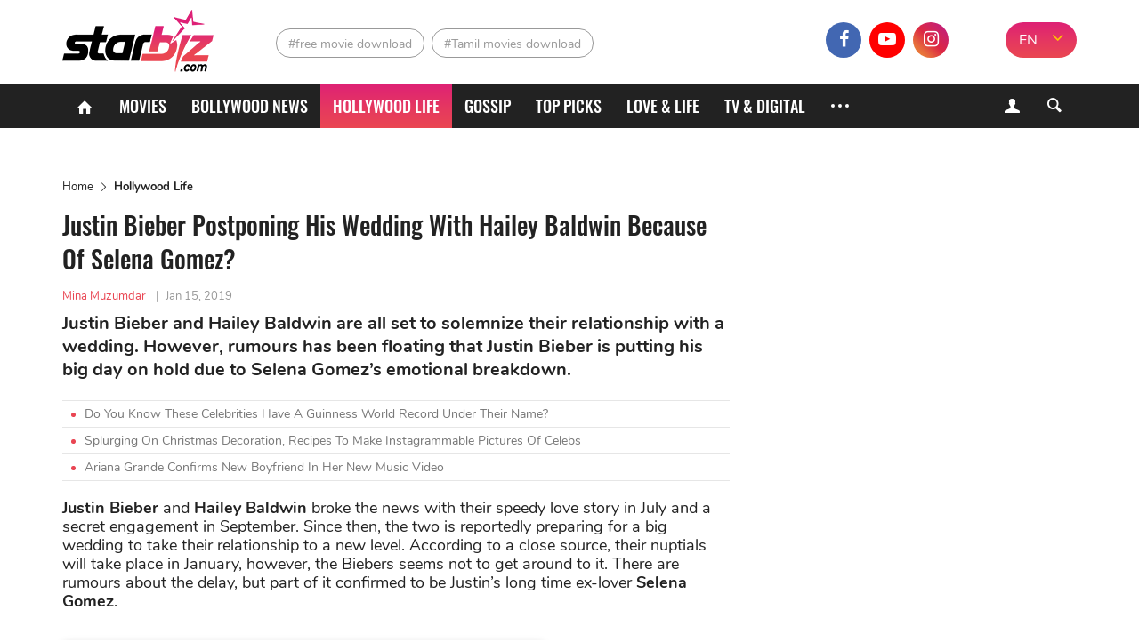

--- FILE ---
content_type: text/html; charset=UTF-8
request_url: https://starbiz.com/hollywood/justin-bieber-postponing-his-wedding-with-hailey-baldwin-because-of-selena-gomez-2985
body_size: 10793
content:
<!DOCTYPE html>
<html lang="en-IN" xmlns="http://www.w3.org/1999/xhtml"
      xmlns:og="http://ogp.me/ns#"
      xmlns:fb="https://www.facebook.com/2008/fbml">
<head>
    <meta charset="UTF-8"/>
    <meta content="IE=8" http-equiv="X-UA-Compatible"/>
    <meta name="viewport" content="width=device-width, initial-scale=1.0"/>
    <title>Justin Bieber Postponing His Wedding With Hailey Baldwin Because Of Selena Gomez? - StarBiz.com</title>
    <meta property="fb:pages" content="110927337195895"/>
    <meta property="fb:app_id" content="1924560867849013"/>
      <meta property="og:site_name" content="StarBiz.com" />
  <meta property="author" content="Mina Muzumdar" />
  <meta name="robots" content="index, follow" />
  <meta name="robots" content="max-image-preview:standard">
  <meta property="og:title" content="Justin Bieber Postponing His Wedding With Hailey Baldwin Because Of Selena Gomez?" />
  <meta property="twitter:title" content="Justin Bieber Postponing His Wedding With Hailey Baldwin Because Of Selena Gomez?" />
  <meta name="description" content="Justin Bieber and Hailey Baldwin are all set to solemnize their relationship with a wedding. However, rumours has been floating that Justin Bieber is putting hi" />
  <meta property="og:description" itemprop="description" content="Justin Bieber and Hailey Baldwin are all set to solemnize their relationship with a wedding. However, rumours has been floating that Justin Bieber is putting his big day on hold due to Selena Gomez’s emotional breakdown." />
  <meta property="twitter:description" content="Justin Bieber and Hailey Baldwin are all set to solemnize their relationship with a wedding. However, rumours has been floating that Justin Bieber is putting his big day on hold due to Selena Gomez’s emotional breakdown." />
  <meta property="og:type" content="article" />
  <meta property="og:locale" content="en-IN" />
  <meta property="og:url" itemprop="url" content="https://starbiz.com/hollywood/justin-bieber-postponing-his-wedding-with-hailey-baldwin-because-of-selena-gomez-2985" />
  <link rel="canonical" href="https://starbiz.com/hollywood/justin-bieber-postponing-his-wedding-with-hailey-baldwin-because-of-selena-gomez-2985" />
  <link rel="shortlink" type="text/html" href="https://starbiz.com/post-2985" />
  <meta property="twitter:card" content="summary_large_image" />
  <meta name="twitter:site" content="@starbizcom" />
  <meta name="twitter:creator" content="@starbizcom" />
  <meta property="og:image" itemprop="thumbnailUrl" content="https://img.starbiz.com/share/1200x628/2019/01/16/1-a702.jpg" />
  <meta property="og:image:width" content="1200" />
  <meta property="og:image:height" content="628" />
  <meta property="twitter:image" content="https://img.starbiz.com/share/1200x628/2019/01/16/1-a702.jpg" />
  <meta property="article:published_time" content="2019-01-15T13:47:48+05:30" />
  <link rel="amphtml" href="https://starbiz.com/hollywood/justin-bieber-postponing-his-wedding-with-hailey-baldwin-because-of-selena-gomez-2985/amp" />
  <link rel="alternate" type="application/rss+xml" href="https://starbiz.com/rss/home.rss" title="StarBiz.com &raquo; Feed" />
  <link rel="alternate" type="application/rss+xml" href="https://starbiz.com/rss/justin-bieber-postponing-his-wedding-with-hailey-baldwin-because-of-selena-gomez-2985.rss" title="Justin Bieber Postponing His Wedding With Hailey Baldwin Because Of Selena Gomez? &raquo; Feed" />

    <link rel="dns-prefetch" href="https://static.starbiz.com"/>
    <link rel="dns-prefetch" href="https://img.starbiz.com"/>
            
    <link rel="stylesheet" href="https://static.starbiz.com/css/post.en-IN.min.css?v=1.0.85&token=KrfuEdfAGbjDmAOMWD5eew&ts=4076011907" media="all"/>
        <!--[if IE 8]>
    <script src="/js/tiny-slider.helper.ie8.js"></script>
    <script src="/js/html5shiv.min.js"></script>
    <link href="/css/ie8.en-in.min.css" rel="stylesheet" type="text/css"/>
    <![endif]-->
              <script type="application/ld+json">
    {
      "@context": "http://schema.org",
      "@type": "BreadcrumbList",
      "itemListElement": [
                              {
              "@type": "ListItem",
              "position": 1,
              "item": {
              "@id": "https://starbiz.com/",
              "name": "Home"}
              },
                                        {
              "@type": "ListItem",
              "position": 2,
              "item": {
              "@id": "https://starbiz.com/hollywood",
              "name": "Hollywood Life"}
              },
                                        {
              "@type": "ListItem",
              "position": 3,
              "item": {
              "@id": "https://starbiz.com/hollywood/justin-bieber-postponing-his-wedding-with-hailey-baldwin-because-of-selena-gomez-2985",
              "name": "Justin Bieber Postponing His Wedding With Hailey Baldwin Because Of Selena Gomez?"}
              }
                        ]
    }
  </script>

        <meta content="#df2570" name="msapplication-navbutton-color">
<meta content="#df2570" name="msapplication-TileColor">
<meta content="default" name="apple-mobile-web-app-status-bar-style">
<meta content="#df2570" name="theme-color">
<meta name="msapplication-tooltip" content="StarBiz.com" />
<meta content="yes" name="mobile-web-app-capable">
<meta content="yes" name="apple-mobile-web-app-capable">
<meta name="apple-mobile-web-app-title" content="StarBiz.com">
<link rel="apple-touch-icon" href="https://static.starbiz.com/logo/icon-128.png?v=1.0.1" />

<link rel="icon" sizes="192x192" href="https://static.starbiz.com/logo/icon-192.png?v=1.0.1">
<link rel="icon" sizes="128x128" href="https://static.starbiz.com/logo/icon-128.png?v=1.0.1">
<link rel="apple-touch-icon" sizes="128x128" href="https://static.starbiz.com/logo/icon-128.png?v=1.0.1">
<link rel="apple-touch-icon-precomposed" sizes="128x128" href="https://static.starbiz.com/logo/icon-128.png?v=1.0.1">

<link href="https://static.starbiz.com/logo/icon-196.png?v=1.0.1" rel="apple-touch-icon" type="image/png">
<link href="https://static.starbiz.com/logo/icon-72.png?v=1.0.1" rel="apple-touch-icon" sizes="72x72">
<link href="https://static.starbiz.com/logo/icon-114.png?v=1.0.1" rel="apple-touch-icon" sizes="114x114">
<link href="https://static.starbiz.com/logo/icon-144.png?v=1.0.1" rel="apple-touch-startup-image">

<link href="https://static.starbiz.com/logo/icon-114.png?v=1.0.1" sizes="114x114" rel="apple-touch-icon-precomposed">
<link href="https://static.starbiz.com/logo/icon-72.png?v=1.0.1" sizes="72x72" rel="apple-touch-icon-precomposed">
<link href="https://static.starbiz.com/logo/icon-57.png?v=1.0.1" sizes="57x57" rel="apple-touch-icon-precomposed">
<link href="https://static.starbiz.com/logo/icon-32.png?v=1.0.1" rel="icon" type="image/png" />
<link rel='shortcut icon' type='image/x-icon' href='/favicon.ico' />

<!--[if IE]><link rel="shortcut icon" href="https://static.starbiz.com/logo/icon-32.png?v=1.0.1"/><![endif]-->
<link href="/manifest.json" rel="manifest">

    <script type="text/javascript">
        var oEmbedToken = "1924560867849013|5556a459b5776fd88fa396ca99a302e0";
    </script>
    <script src="https://www.googleoptimize.com/optimize.js?id=OPT-WT46MBS"></script>
</head>
<body>
<div id="fb-root"></div>
<header class="nav" id="header">
    <div class="menu">
        <div class="box-logo">
            <div class="li-lg">
                                <div class="h1">
                    <a href="/" class="logo" title="logo"><span></span></a>
                </div>                <a href="javascript:void(0);" class="lnk-login mobile">
                    <i class="icon-user-1"></i>
                    <i class="icon-cancel-2"></i>
                </a>
                <a href="javascript:void(0);" class="ic search-mobile right" rel="nofollow" title="Search">
                    <i class="icon-search-5"></i>
                    <i class="icon-cancel-2"></i>
                </a>
                <a href="javascript:void(0);" class="ic mobile-menu" rel="nofollow" title="Menu">
                    <i class="icon-menu"></i>
                    <i class="icon-cancel-2"></i>
                </a>
            </div>
        </div>

        <div class="box-tag-socical">
            <div class="inner-tag-socical">
                  <div class="li-tag">
    <h2 class="tag tag-1">
          <a href="http://starbiz.com/free-movie-download.html" title="free movie download">#free movie download</a>
        </h2><h2 class="tag tag-2">
          <a href="http://starbiz.com/tamil-movies-download.html" title="Tamil movies download">#Tamil movies download</a>
        </h2>  </div>

                <div class="language-selector-xl">
                                            <a href="#" rel="nofollow" class="active" title="EN">EN</a>
                        <a href="https://hindi.starbiz.com" class="other-lang" title="हिंदी">हिंदी</a>
                                        <i class="icon-angle-down"></i>
                </div>
                <div class="socical">
                    <a class="fb" href="https://www.facebook.com/Starbiz.page/" title="facebook" rel="nofollow noopener"
                       target="_blank">
                        <i class="icon-facebook-1"></i>
                    </a>
                    <a class="yt" href="https://www.youtube.com/channel/UC2s4xbHiNyUiTS_EaaUBJMw?view_as=subscriber" title="youtube" rel="nofollow noopener" target="_blank">
                        <i class="icon-youtube-play"></i>
                    </a>
                    <a class="insta" href="https://www.instagram.com/starbiz.com_official/" title="instagram"
                           rel="nofollow noopener" target="_blank">
                        <i class="icon-instagram"></i>
                    </a>
                    <a class="mail-header last" href="mailto:advertise@starbiz.com" title="mail" rel="nofollow" >
                        <i class="icon-mail"></i>
                    </a>
                </div>
            </div>
        </div>
    </div>

    <div class="box-menu">
        <div class="container">
            <ul class="list-menu">
                <li class="menu-icon">
                    <a href="/" title="Home"><i class="icon-home"></i></a>
                </li>
                <li class="">
                    <a href="/movies"
                       title="Movies">Movies</a>
                </li>
                <li class="">
                    <a href="/bollywood"
                       title="Bollywood News">Bollywood News</a>
                </li>
                <li class="active">
                    <a href="/hollywood"
                       title="Hollywood life">Hollywood life</a>
                </li>
                <li class="">
                    <a href="/gossip"
                       title="Gossip">Gossip</a>
                </li>
                <li class="">
                    <a href="/top-picks"
                       title="Top Picks">Top Picks</a>
                </li>
                <li class="">
                    <a href="/love-life"
                       title="Love & Life">Love & Life</a>
                </li>
                <li class="">
                    <a href="/tv-digital"
                       title="TV & Digital">TV & Digital</a>
                </li>
                                <li class="menu-icon more">
                    <a href="javascript:;" title="More" rel="nofollow">
                        <s></s>
                        <s class="s-ct"></s>
                        <s class="s-rt"></s>
                    </a>
                    <i class="icon-cancel-2"></i>
                </li>
            </ul>
            <div class="form-search">
                <a href="javascript:void(0);" class="lnk-login">
                    <i class="icon-user-1"></i><i class="icon-cancel-2"></i>
                </a>
                <a href="javascript:void(0);" class="bt-search ic-search">
                    <i class="icon-search"></i>
                </a>
            </div>
        </div>

        <div class="box-info-user js-account-info"></div>
        <div class="frm-s">
            <div class="container">
                <form action="/search" method="get">
                    <input name="q" type="text" title="Search" value=""
                           maxlength="100" class="search-input" data-char-limit="1">
                    <button type="submit" aria-label="Search">Search</button>
                </form>
            </div>
        </div> 
        <div class="submenu">
            <ul class="container sub-nav" itemscope itemtype="http://www.schema.org/SiteNavigationElement">
                <li itemprop="name" class="">
                    <a itemprop="url" href="/movies"
                       title="Movies">Movies</a>
                </li>
                <li itemprop="name" class="">
                    <a itemprop="url" href="/bollywood"
                       title="Bollywood News">Bollywood News</a>
                </li>
                <li itemprop="name" class="active">
                    <a itemprop="url" href="/hollywood"
                       title="Hollywood life">Hollywood life</a>
                </li>
                <li itemprop="name" class="">
                    <a itemprop="url" href="/gossip"
                       title="Gossip">Gossip</a>
                </li>
                <li itemprop="name" class="">
                    <a itemprop="url" href="/top-picks"
                       title="Top Picks">Top Picks</a>
                </li>
                <li itemprop="name" class="">
                    <a itemprop="url" href="/love-life"
                       title="Love & Life">Love & Life</a>
                </li>
                <li itemprop="name" class="">
                    <a itemprop="url" href="/tv-digital"
                       title="TV & Digital">TV & Digital</a>
                </li>
                <li itemprop="name" class="">
                    <a itemprop="url" href="/music" class="last"
                       title="Music">Music</a>
                </li>
                <li itemprop="name" class="">
                    <a itemprop="url" href="/regional-movies"
                       title="Regional Movies">Regional Movies</a>
                </li>
                <li itemprop="name" class="">
                    <a itemprop="url" href="/celebrity-style"
                       title="Celebrity Style">Celebrity Style</a>
                </li>
                <li itemprop="name" class="">
                    <a itemprop="url" href="/celebrities"
                       title="Celebrities">Celebrities</a>
                </li>
                <li itemprop="name" class="">
                    <a itemprop="url" href="/sport-game"
                       title="Sports & Games">Sports & Games</a>
                </li>
                <li itemprop="name" class="">
                    <a itemprop="url" href="/trending-worldwide"
                       title="Trending Worldwide">Trending Worldwide</a>
                </li>
            </ul>
            <div class="container language-selector">
                                    <a href="#" rel="nofollow" class="active" title="EN">EN</a>
                    <a href="https://hindi.starbiz.com" class="other-lang" title="हिंदी">हिंदी</a>
                            </div>
        </div>     </div>
</header>
<div class="container-main">
        <article id="post-detail"
             data-fb-app-id="1924560867849013">
        <div class="container">
            <div class="col-big">
                                <ins class="adsbygoogle top-ad"
                     style="display:block"
                     data-ad-client="ca-pub-3353093352836916"
                     data-ad-slot="7667760316"
                     data-ad-format="auto"
                     data-full-width-responsive="true"></ins>
                <script>
                    (adsbygoogle = window.adsbygoogle || []).push({});
                </script>
                                  <ul class="breakdump">
    <li itemprop="itemListElement">
      <a href="/" title="Home" class="breadcumb-home">Home</a>
    </li>
    <li><i class="icon-right-open-big"></i></li>
    <li>
              <a href="/hollywood" title="Hollywood Life">Hollywood Life</a>
          </li>
  </ul>

                <div class="content-detail post-item"
                     data-id="2985"
                     data-url="/hollywood/justin-bieber-postponing-his-wedding-with-hailey-baldwin-because-of-selena-gomez-2985"
                     data-c="4"
                     data-ad-disabled="0"
                     data-title="Justin Bieber Postponing His Wedding With Hailey Baldwin Because Of Selena Gomez?"
                     data-token="WyVWxVHp97Ok7p68AGz+QZE+XxNN7OJML6FbxdqDBUAhWvnXMou7/WrfopsB12W8kfELeDWnuMgNhCfvRG+PXxPxc2xvF9DFrVPDsgepakrA3pxykRJIf7AdvCPNO8CY1gHF8bM5OIM/wO9cV1jXDsEMbirkog2l0Y2yEsRQmm45OlSSu5u9kAZ8Gak1rkOB">
                    <h1 class="title-detail">Justin Bieber Postponing His Wedding With Hailey Baldwin Because Of Selena Gomez?</h1>
                    <p class="info-detail">
                                                    <span class="lnk-au">Mina Muzumdar</span>
                                                <span>|</span><abbr class="timeago"
                                            title="2019-01-15T13:47:48+05:30">Jan 15, 2019</abbr>
                    </p>
                    <p class="short-desc">Justin Bieber and Hailey Baldwin are all set to solemnize their relationship with a wedding. However, rumours has been floating that Justin Bieber is putting his big day on hold due to Selena Gomez’s emotional breakdown.</p>
                                            <ul class="lnk-news-detail">
                                                            <li><i class="dot"></i><a href="/hollywood/celebrity-guinness-world-records-holders-16025"
                                                          title="Do You Know These Celebrities Have A Guinness World Record Under Their Name?">Do You Know These Celebrities Have A Guinness World Record Under Their Name?</a></li>
                                                            <li><i class="dot"></i><a href="/hollywood/christmas-decoration-from-celebs-15850"
                                                          title="Splurging On Christmas Decoration, Recipes To Make Instagrammable Pictures Of Celebs">Splurging On Christmas Decoration, Recipes To Make Instagrammable Pictures Of Celebs</a></li>
                                                            <li><i class="dot"></i><a href="/hollywood/ariana-grande-confirms-new-boyfriend-via-new-mv-14153"
                                                          title="Ariana Grande Confirms New Boyfriend In Her New Music Video">Ariana Grande Confirms New Boyfriend In Her New Music Video</a></li>
                                                    </ul>
                                        <div class="full-content content-news">
                        <p><strong>Justin Bieber</strong> and <strong>Hailey Baldwin</strong> broke the news with their speedy love story in July and a secret engagement in September. Since then, the two is reportedly preparing for a big wedding to take their relationship to a new level. According to a close source, their nuptials will take place in January, however, the Biebers seems not to get around to it. There are rumours about the delay, but part of it confirmed to be Justin’s long time ex-lover <strong>Selena Gomez</strong>.</p>
<div class="instagram_embed social_embed" contenteditable="false">
<blockquote class="instagram-media" style="background: #FFF; border: 0; border-radius: 3px; box-shadow: 0 0 1px 0 rgba(0,0,0,0.5),0 1px 10px 0 rgba(0,0,0,0.15); margin: 1px; max-width: 540px; min-width: 326px; padding: 0; width: calc(100% - 2px);" data-instgrm-captioned="" data-instgrm-permalink="https://www.instagram.com/p/BqNbWX5nj2J/?utm_source=ig_embed&amp;utm_medium=loading" data-instgrm-version="12">
<div style="padding: 16px;">
<div style="display: flex; flex-direction: row; align-items: center;">
<div style="background-color: #f4f4f4; border-radius: 50%; flex-grow: 0; height: 40px; margin-right: 14px; width: 40px;"></div>
<div style="display: flex; flex-direction: column; flex-grow: 1; justify-content: center;">
<div style="background-color: #f4f4f4; border-radius: 4px; flex-grow: 0; height: 14px; margin-bottom: 6px; width: 100px;"></div>
<div style="background-color: #f4f4f4; border-radius: 4px; flex-grow: 0; height: 14px; width: 60px;"></div>
</div>
</div>
<div style="padding: 19% 0;"></div>
<div style="display: block; height: 50px; margin: 0 auto 12px; width: 50px;"></div>
<div style="padding-top: 8px;">
<div style="color: #3897f0; font-family: Arial,sans-serif; font-size: 14px; font-style: normal; font-weight: 550; line-height: 18px;">Xem bài viết này trên Instagram</div>
</div>
<div style="padding: 12.5% 0;"></div>
<div style="display: flex; flex-direction: row; margin-bottom: 14px; align-items: center;">
<div>
<div style="background-color: #f4f4f4; border-radius: 50%; height: 12.5px; width: 12.5px; transform: translateX(0px) translateY(7px);"></div>
<div style="background-color: #f4f4f4; height: 12.5px; transform: rotate(-45deg) translateX(3px) translateY(1px); width: 12.5px; flex-grow: 0; margin-right: 14px; margin-left: 2px;"></div>
<div style="background-color: #f4f4f4; border-radius: 50%; height: 12.5px; width: 12.5px; transform: translateX(9px) translateY(-18px);"></div>
</div>
<div style="margin-left: 8px;">
<div style="background-color: #f4f4f4; border-radius: 50%; flex-grow: 0; height: 20px; width: 20px;"></div>
<div style="width: 0; height: 0; border-top: 2px solid transparent; border-left: 6px solid #f4f4f4; border-bottom: 2px solid transparent; transform: translateX(16px) translateY(-4px) rotate(30deg);"></div>
</div>
<div style="margin-left: auto;">
<div style="width: 0px; border-top: 8px solid #F4F4F4; border-right: 8px solid transparent; transform: translateY(16px);"></div>
<div style="background-color: #f4f4f4; flex-grow: 0; height: 12px; width: 16px; transform: translateY(-4px);"></div>
<div style="width: 0; height: 0; border-top: 8px solid #F4F4F4; border-left: 8px solid transparent; transform: translateY(-4px) translateX(8px);"></div>
</div>
</div>
<p style="margin: 8px 0 0 0; padding: 0 4px;"><a style="color: #000; font-family: Arial,sans-serif; font-size: 14px; font-style: normal; font-weight: normal; line-height: 17px; text-decoration: none; word-wrap: break-word;" href="https://www.instagram.com/p/BqNbWX5nj2J/?utm_source=ig_embed&amp;utm_medium=loading" target="_blank" rel="noopener">My wife is awesome</a></p>
<p style="color: #c9c8cd; font-family: Arial,sans-serif; font-size: 14px; line-height: 17px; margin-bottom: 0; margin-top: 8px; overflow: hidden; padding: 8px 0 7px; text-align: center; text-overflow: ellipsis; white-space: nowrap;">Bài viết do <a style="color: #c9c8cd; font-family: Arial,sans-serif; font-size: 14px; font-style: normal; font-weight: normal; line-height: 17px;" href="https://www.instagram.com/justinbieber/?utm_source=ig_embed&amp;utm_medium=loading" target="_blank" rel="noopener"> Justin Bieber</a> (@justinbieber) chia sẻ vào <time style="font-family: Arial,sans-serif; font-size: 14px; line-height: 17px;" datetime="2018-11-15T17:43:55+00:00">Th11 15, 2018 lúc 9:43am PST</time></p>
</div>
</blockquote>
<p><script async src="//www.instagram.com/embed.js"></script></p>
</div>
<p>A few months ago,<strong> Selena Gomez</strong> has reported mental breakdown and she must have received treatment from the hospital. After <strong>Selena Gomez</strong>’s health was disclosed in the media, many times fans have seen the pop singer broke into tear on the street for unknown reasons. A close friend said that the real reason behind Justin and Hailey’s wedding delay is for Selena Gomez.</p>
<div class="instagram_embed social_embed" contenteditable="false">
<blockquote class="instagram-media" style="background: #FFF; border: 0; border-radius: 3px; box-shadow: 0 0 1px 0 rgba(0,0,0,0.5),0 1px 10px 0 rgba(0,0,0,0.15); margin: 1px; max-width: 540px; min-width: 326px; padding: 0; width: calc(100% - 2px);" data-instgrm-captioned="" data-instgrm-permalink="https://www.instagram.com/p/BqH5gXVHzGX/?utm_source=ig_embed&amp;utm_medium=loading" data-instgrm-version="12">
<div style="padding: 16px;">
<div style="display: flex; flex-direction: row; align-items: center;">
<div style="background-color: #f4f4f4; border-radius: 50%; flex-grow: 0; height: 40px; margin-right: 14px; width: 40px;"></div>
<div style="display: flex; flex-direction: column; flex-grow: 1; justify-content: center;">
<div style="background-color: #f4f4f4; border-radius: 4px; flex-grow: 0; height: 14px; margin-bottom: 6px; width: 100px;"></div>
<div style="background-color: #f4f4f4; border-radius: 4px; flex-grow: 0; height: 14px; width: 60px;"></div>
</div>
</div>
<div style="padding: 19% 0;"></div>
<div style="display: block; height: 50px; margin: 0 auto 12px; width: 50px;"></div>
<div style="padding-top: 8px;">
<div style="color: #3897f0; font-family: Arial,sans-serif; font-size: 14px; font-style: normal; font-weight: 550; line-height: 18px;">Xem bài viết này trên Instagram</div>
</div>
<div style="padding: 12.5% 0;"></div>
<div style="display: flex; flex-direction: row; margin-bottom: 14px; align-items: center;">
<div>
<div style="background-color: #f4f4f4; border-radius: 50%; height: 12.5px; width: 12.5px; transform: translateX(0px) translateY(7px);"></div>
<div style="background-color: #f4f4f4; height: 12.5px; transform: rotate(-45deg) translateX(3px) translateY(1px); width: 12.5px; flex-grow: 0; margin-right: 14px; margin-left: 2px;"></div>
<div style="background-color: #f4f4f4; border-radius: 50%; height: 12.5px; width: 12.5px; transform: translateX(9px) translateY(-18px);"></div>
</div>
<div style="margin-left: 8px;">
<div style="background-color: #f4f4f4; border-radius: 50%; flex-grow: 0; height: 20px; width: 20px;"></div>
<div style="width: 0; height: 0; border-top: 2px solid transparent; border-left: 6px solid #f4f4f4; border-bottom: 2px solid transparent; transform: translateX(16px) translateY(-4px) rotate(30deg);"></div>
</div>
<div style="margin-left: auto;">
<div style="width: 0px; border-top: 8px solid #F4F4F4; border-right: 8px solid transparent; transform: translateY(16px);"></div>
<div style="background-color: #f4f4f4; flex-grow: 0; height: 12px; width: 16px; transform: translateY(-4px);"></div>
<div style="width: 0; height: 0; border-top: 8px solid #F4F4F4; border-left: 8px solid transparent; transform: translateY(-4px) translateX(8px);"></div>
</div>
</div>
<p style="margin: 8px 0 0 0; padding: 0 4px;"><a style="color: #000; font-family: Arial,sans-serif; font-size: 14px; font-style: normal; font-weight: normal; line-height: 17px; text-decoration: none; word-wrap: break-word;" href="https://www.instagram.com/p/BqH5gXVHzGX/?utm_source=ig_embed&amp;utm_medium=loading" target="_blank" rel="noopener">My little bean</a></p>
<p style="color: #c9c8cd; font-family: Arial,sans-serif; font-size: 14px; line-height: 17px; margin-bottom: 0; margin-top: 8px; overflow: hidden; padding: 8px 0 7px; text-align: center; text-overflow: ellipsis; white-space: nowrap;">Bài viết do <a style="color: #c9c8cd; font-family: Arial,sans-serif; font-size: 14px; font-style: normal; font-weight: normal; line-height: 17px;" href="https://www.instagram.com/justinbieber/?utm_source=ig_embed&amp;utm_medium=loading" target="_blank" rel="noopener"> Justin Bieber</a> (@justinbieber) chia sẻ vào <time style="font-family: Arial,sans-serif; font-size: 14px; line-height: 17px;" datetime="2018-11-13T14:11:58+00:00">Th11 13, 2018 lúc 6:11am PST</time></p>
</div>
</blockquote>
<p><script async src="//www.instagram.com/embed.js"></script></p>
</div>
<div>
<div class="instagram_embed social_embed" contenteditable="false">
<blockquote class="instagram-media" style="background: #FFF; border: 0; border-radius: 3px; box-shadow: 0 0 1px 0 rgba(0,0,0,0.5),0 1px 10px 0 rgba(0,0,0,0.15); margin: 1px; max-width: 540px; min-width: 326px; padding: 0; width: calc(100% - 2px);" data-instgrm-captioned="" data-instgrm-permalink="https://www.instagram.com/p/Bp_h7u1n-Ky/?utm_source=ig_embed&amp;utm_medium=loading" data-instgrm-version="12">
<div style="padding: 16px;">
<div style="display: flex; flex-direction: row; align-items: center;">
<div style="background-color: #f4f4f4; border-radius: 50%; flex-grow: 0; height: 40px; margin-right: 14px; width: 40px;"></div>
<div style="display: flex; flex-direction: column; flex-grow: 1; justify-content: center;">
<div style="background-color: #f4f4f4; border-radius: 4px; flex-grow: 0; height: 14px; margin-bottom: 6px; width: 100px;"></div>
<div style="background-color: #f4f4f4; border-radius: 4px; flex-grow: 0; height: 14px; width: 60px;"></div>
</div>
</div>
<div style="padding: 19% 0;"></div>
<div style="display: block; height: 50px; margin: 0 auto 12px; width: 50px;"></div>
<div style="padding-top: 8px;">
<div style="color: #3897f0; font-family: Arial,sans-serif; font-size: 14px; font-style: normal; font-weight: 550; line-height: 18px;">Xem bài viết này trên Instagram</div>
</div>
<div style="padding: 12.5% 0;"></div>
<div style="display: flex; flex-direction: row; margin-bottom: 14px; align-items: center;">
<div>
<div style="background-color: #f4f4f4; border-radius: 50%; height: 12.5px; width: 12.5px; transform: translateX(0px) translateY(7px);"></div>
<div style="background-color: #f4f4f4; height: 12.5px; transform: rotate(-45deg) translateX(3px) translateY(1px); width: 12.5px; flex-grow: 0; margin-right: 14px; margin-left: 2px;"></div>
<div style="background-color: #f4f4f4; border-radius: 50%; height: 12.5px; width: 12.5px; transform: translateX(9px) translateY(-18px);"></div>
</div>
<div style="margin-left: 8px;">
<div style="background-color: #f4f4f4; border-radius: 50%; flex-grow: 0; height: 20px; width: 20px;"></div>
<div style="width: 0; height: 0; border-top: 2px solid transparent; border-left: 6px solid #f4f4f4; border-bottom: 2px solid transparent; transform: translateX(16px) translateY(-4px) rotate(30deg);"></div>
</div>
<div style="margin-left: auto;">
<div style="width: 0px; border-top: 8px solid #F4F4F4; border-right: 8px solid transparent; transform: translateY(16px);"></div>
<div style="background-color: #f4f4f4; flex-grow: 0; height: 12px; width: 16px; transform: translateY(-4px);"></div>
<div style="width: 0; height: 0; border-top: 8px solid #F4F4F4; border-left: 8px solid transparent; transform: translateY(-4px) translateX(8px);"></div>
</div>
</div>
<p style="margin: 8px 0 0 0; padding: 0 4px;"><a style="color: #000; font-family: Arial,sans-serif; font-size: 14px; font-style: normal; font-weight: normal; line-height: 17px; text-decoration: none; word-wrap: break-word;" href="https://www.instagram.com/p/Bp_h7u1n-Ky/?utm_source=ig_embed&amp;utm_medium=loading" target="_blank" rel="noopener">Hunny buns punkin</a></p>
<p style="color: #c9c8cd; font-family: Arial,sans-serif; font-size: 14px; line-height: 17px; margin-bottom: 0; margin-top: 8px; overflow: hidden; padding: 8px 0 7px; text-align: center; text-overflow: ellipsis; white-space: nowrap;">Bài viết do <a style="color: #c9c8cd; font-family: Arial,sans-serif; font-size: 14px; font-style: normal; font-weight: normal; line-height: 17px;" href="https://www.instagram.com/justinbieber/?utm_source=ig_embed&amp;utm_medium=loading" target="_blank" rel="noopener"> Justin Bieber</a> (@justinbieber) chia sẻ vào <time style="font-family: Arial,sans-serif; font-size: 14px; line-height: 17px;" datetime="2018-11-10T08:12:04+00:00">Th11 10, 2018 lúc 12:12am PST</time></p>
</div>
</blockquote>
<p><script async src="//www.instagram.com/embed.js"></script></p>
</div>
</div>
<p>Moreover, <strong>Justin</strong> feels he has responsibility for <strong>Selena</strong>’s breakdown and he definitely doesn’t want to hurt his ex-girlfriend with an extravagant wedding. In other note, both <strong>Justin</strong> and <strong>Selena</strong> once said that they would never forget about each other, so his wedding delay is a way to show his respect to the past and present?</p>

                    </div>
                                        <script type="text/javascript">
                        var adsPositions = window.adsPositions || [];
                        adsPositions.pageId = 3;
                        adsPositions.cateId = 0;
                        adsPositions.push({
                            position_id: 4
                        });
                    </script>
                                        <ul class="socical-share">
                        <li>Share</li>
                        <li>
                            <a href="https://www.facebook.com/sharer.php?u=https://starbiz.com/post-2985"
                               rel="nofollow noreferrer" target="_blank"
                               class="sharing-face ic-face" data-href="https://starbiz.com/post-2985"
                            ><i class="icon-facebook-1"></i></a></li>
                        <li>
                            <a href="https://twitter.com/intent/tweet?url=https://starbiz.com/post-2985"
                               rel="nofollow noreferrer" target="_blank"
                               class="sharing ic-tt"><i class="icon-twitter-1"></i></a></li>
                        <li>
                            <a href="https://web.whatsapp.com/send?text=https://starbiz.com/post-2985"
                               rel="nofollow noreferrer" target="_blank"
                               class="sharing ic-msg"><i class="icon-whatsapp"></i></a></li>
                        <li>
                            <div class="fb-like"
                                 data-href="http://starbiz.com/hollywood/justin-bieber-postponing-his-wedding-with-hailey-baldwin-because-of-selena-gomez-2985"
                                 data-layout="button_count" data-action="like" data-size="large"
                                 data-share="false">
                            </div>
                        </li>
                    </ul>
                                            <ul class="tab-trending tab-tag">
                            <li class="cap-bt">Tag</li>
                            <li>
                                <div class="tag-slider tiny-slider">
                                    <div class="slider">
                                        <a class="item-trend" href="/justin-bieber.html" rel="tag" title="Justin Bieber">#Justin Bieber</a><a class="item-trend" href="/hailey-baldwin.html" rel="tag" title="Hailey Baldwin">#Hailey Baldwin</a>
                                    </div>
                                    <div class="slider-controls tag-controls">
                                        <span class="slider-ctrl prev"></span>
                                        <span class="slider-ctrl next"></span>
                                    </div>
                                </div>
                            </li>
                        </ul>
                                                            <div class="box-comment">
                        <h2 class="title-header-cm"><i class="icon-chat-1"></i><span
                                    id="total-badge-2985"></span> Comments</h2>
                        <p class="comment-sort right">Sort by <a href="javascript:void(0)" class="sort-comment active"
                                                                 data-type="0"><span>Newest</span></a> | <a
                                    href="javascript:void(0)" class="sort-comment" data-type="1"><span
                                        class="">Popular</span></a></p>
                        <div class="frm-comment">
                            <form class="frm-cm">
                                <textarea id="txt-cm" type="text" name="txt-cm" class="txt-area input-cm" required
                                          placeholder="Add a comment." maxlength="1000" data-parent-id="0"></textarea>
                                <div class="action">
                                    <button type="submit" class="btn btn-comment">Send</button>
                                </div>
                            </form>
                        </div>
                        <div id="post-comment-2985" class="list-comment">
                            <div class="box-load-more" style="display: none;">
                                <a href="javascript: void(0)" class="btn-loadmore lnk-more-comment more-comments"
                                   data-data-id="2985">Load more comments</a>
                            </div>
                        </div>
                    </div>
                </div>
                            </div>
            <div class="col-sm">
                                                <!--Custom code sidebar-->
                <div id="fwn_videos" class="video-ad-in-sidebar"></div>
                <script type="text/javascript">
                    !function(e,t,c,a){if(!e.fwn&&(a="fwn_script",n=e.fwn=function(){
                        n.callMethod?n.callMethod.apply(n,arguments):n.queue.push(arguments)
                    },e._fwn||(e._fwn=n),n.queue=[],!t.getElementById(a))){var d=document.createElement("script");
                        d.async=1,d.src=c,d.id=a,t.getElementsByTagName("head")[0].appendChild(d)}
                    }(window,document,"//asset.fwcdn1.com/js/fwn.js");

                    fwn({
                        app_id: '3ItHs_6FRgV0Ay4wpn6Vj0_jEWCCnZct',

                        placement: 'middle',
                        autoplay: true,
                        page_type: 'article',
                        target: document.getElementById('fwn_videos')
                    });
                </script>
                <div class="sidebar-ad sidebar">
                    <div class="sticky-sidebar ad-position" id="ads_position_3">
                        <script type="text/javascript">
                            var adsPositions = window.adsPositions || [];
                            adsPositions.push({
                                position_id: 3
                            });
                        </script>
                    </div>
                </div>
                <!--End-Custom code sidebar-->
            </div>
            <div class="clear"></div>
        </div>
    </article>
    <noscript>
        <img src="/lg.gif?type=1&id=2985&c=4" alt="View log"/>
    </noscript>
    
    <script type="text/javascript">
        var alertMessages = {
            likeBtn: "Like",
            replyBtn: "Reply",
            viewMoreRepBtn: "View more replies",
            sendBtn: "Send",
            addCmtMessage: "Add a comment.",
            remaining_time_msg: '<span id="error-message">Please wait for <span id="counting-time">$remainingTime</span> seconds to send the next comment</span>',
            login_require_msg: 'Please <a href="javascript:void(0)" class="cl-red js-login">sign in</a> to send your comment.'
        };
    </script>

    
    <script id="comment-template" type="text/x-jquery-tmpl">
        <div id="cmt${commentId}" class="item-comment comment-item" data-id="${commentId}" data-point="${point}">
            <div class="box-info-comment">
                <div class="avt-cm">
                    <img src="${getCommentUserAvatar('80x80')}" alt="${fullname}">
                </div>
                <div class="info-comment">
                    <p class="user-cm-name">${fullname}</p>
                    <p class="desc-cm">${content}</p>
                    <div class="action-cm">
                        <a href="javascript:void(0)" class="lnk like-comment" data-comment-id="${commentId}">${alertMessages.likeBtn}</a>
                        <a href="javascript:void(0)" class="lnk reply-btn" data-comment-id="${commentId}" data-reply-count="${replyCount}">${alertMessages.replyBtn}</a>
                        <span class="num-like"><i class="icon-thumbs-up"></i><span class="like-badge">${likeCount}</span></span>
                        <span class="time timeago" title="${createdDate}">${createdDate}</span>
                    </div>
                    {{if replies.hasMore}}
                        <div class="box-load-more">
                            <a href="javascript: void(0)" class="btn-loadmore more-replies-comment lnk-more-comment" data-comment-id="${commentId}">${alertMessages.viewMoreRepBtn}</a>
                        </div>
                    {{/if}}
                    {{if replyCount>0}}
                        <div id="replies-comment-${commentId}" class="sub-comment list-sub-cm" data-id="${commentId}">
                            {{if replies.replyList}}
                                {{tmpl(replies.replyList) "#reply-comment-template"}}
                            {{/if}}
                        </div>
                    {{/if}}
                    <div id="reply-comment-${commentId}" class="form-cm-mn frm-comment hidden">
                        <form class="frm-cm action">
                            <div class="control">
                                <textarea type="text" name="txt-cm" class="txt-area input-cm" placeholder="${alertMessages.addCmtMessage}" required maxlength="1000" data-parent-id="${commentId}"></textarea>
                            </div>
                            <button type="submit" class="btn btn-comment">${alertMessages.sendBtn}</button>
                        </form>
                    </div>
                </div>
            </div>
        </div>
    </script>
    <script id="reply-comment-template" type="text/x-jquery-tmpl">
        <div id="cmt${commentId}" class="item-comment comment-item" data-id="${commentId}" data-point="${point}">
            <div class="box-info-comment">
                <div class="avt-cm">
                    <img src="${getCommentUserAvatar('40x40')}" alt="${fullname}">
                </div>
                <div class="info-comment">
                    <p class="user-cm-name">${fullname}</p>
                    <p class="desc-cm">${content}</p>
                    <div class="action-cm">
                        <a href="javascript:void(0)" class="lnk like-comment" data-comment-id="${commentId}">${alertMessages.likeBtn}</a>
                        <a href="javascript:void(0)" class="lnk reply-btn" data-comment-id="${parentId}">${alertMessages.replyBtn}</a>
                        <span class="num-like"><i class="icon-thumbs-up"></i><span class="like-badge">${likeCount}</span></span>
                    </div>
                </div>
            </div>
        </div>
    </script>
    <!--<script id="user-avatar-preview" type="text/x-jquery-tmpl">
        <span class="avt-more"><img src="https://img.starbiz.com/crop/150x150${$item.data}" alt=""></span>
    </script>-->
    
</div>

<div class="fixed flex-box">
  <div class="relative-box" id="ads_position_5">
  </div>
  <script type="text/javascript">
    var adsPositions = window.adsPositions || [];
    adsPositions.push({
      position_id: 5
    });
  </script>
</div>

<footer>
  <div class="container">
    <div class="col-sm">
      <ul>
        <li class="contact-info">
          <a href="/" class="logo" title="logo"></a>
                    <p><i class="icon-location"></i><span>1201, Lodha Supremus, Senapati Bapat Marg Lower Parel West, Mumbai - 400013</span></p>
          <p><i class="icon-mail"></i><span><a href="mailto:advertise@starbiz.com" rel="nofollow" title="Email">advertise@starbiz.com</a></span></p>
        </li>
        <li>
          <p class="box-link-ft">
            <a class="lnk-footer" href="/about-us" title="About us" rel="nofollow">About us</a>
                        <a class="lnk-footer" href="/terms-of-service" title="Terms and condition" rel="nofollow">Terms and condition</a>
            <a class="lnk-footer" href="/sitemap" title="Sitemap" rel="nofollow">Sitemap</a>
          </p>
          <p class="lnk-socical">
            <a class="lnk-face" href="https://www.facebook.com/Starbiz.page/" title="facebook" rel="nofollow noopener" target="_blank">
              <i class="icon-facebook-1"></i>
            </a><a class="lnk-youtube" href="https://www.youtube.com/channel/UC2s4xbHiNyUiTS_EaaUBJMw?view_as=subscriber" title="youtube" rel="nofollow noopener" target="_blank">
              <i class="icon-youtube-play"></i>
            </a><a class="lnk-instagram" href="https://www.instagram.com/starbiz.com_official/" title="instagram" rel="nofollow noopener" target="_blank">
              <i class="icon-instagram"></i>
            </a>
          </p>
        </li>
      </ul>
    </div>
        <div class="clear"></div>
    <div class="after-footer">Copyright © 2019 Starbiz.com - All rights reserved.</div>
    <a href="http://starbiz.com/hollywood/justin-bieber-postponing-his-wedding-with-hailey-baldwin-because-of-selena-gomez-2985#header" rel="nofollow noreferrer" title="back to top" id="scroll-up" class="backtop"></a>
  </div>
</footer>

<script type="text/javascript">
    if ('serviceWorker' in navigator) {
        navigator.serviceWorker.register('/sw.min.js?v=1.0.6');
    }
        window.lazySize = {"default":750,"size":{"0":480,"768":750}};
    </script>


        <script type="text/javascript" src="https://static.starbiz.com/js/compiled_post.min.js?v=1.0.85&token=bwl10TXcr9E6tHqP67qRkA&ts=4076011907"></script>
    <script type="text/javascript" src="https://static.starbiz.com/js/detail.min.js?v=1.0.85&token=wV65Zt42mU8lf5ea1V87vQ&ts=4076011907"></script>
    <script type="application/ld+json">
  {
    "@context": "http://schema.org",
    "@type": "NewsArticle",
    "mainEntityOfPage":{
      "@type":"WebPage",
      "@id":"https://starbiz.com/hollywood/justin-bieber-postponing-his-wedding-with-hailey-baldwin-because-of-selena-gomez-2985"
    },
    "headline": "Justin Bieber Postponing His Wedding With Hailey Baldwin Because Of Selena Gomez?",
    "description": "Justin Bieber and Hailey Baldwin are all set to solemnize their relationship with a wedding. However, rumours has been floating that Justin Bieber is putting his big day on hold due to Selena Gomez’s emotional breakdown.",
    "image": {
      "@type": "ImageObject",
      "url": "https://img.starbiz.com/share/720x480/2019/01/16/1-a702.jpg",
      "width" : 720,
      "height" : 480
    },
    "datePublished": "2019-01-15T13:47:48+05:30",
    "dateModified": "2019-02-11T08:08:04+05:30",
    "author": {
      "@type": "Person",
      "name": "Mina Muzumdar",
      "url": ""
    },
    "creator": "Mina Muzumdar",
    "speakable": {
      "@type": "SpeakableSpecification",
      "xpath": [
        "/html/head/title",
        "/html/head/meta[@name=\u0022description\u0022]/@content",
        "/html/body//article//div[contains(concat(\u0022 \u0022, normalize-space(@class), \u0022 \u0022),\u0022 content-news \u0022) and position()=1]"
      ]
    },
    "articleSection": "Hollywood Life",
    "publisher": {
      "@type": "Organization",
      "name": "StarBiz.com",
      "logo": {
        "@type": "ImageObject",
        "url": "https://static.starbiz.com/images/logo-schema-60.png",
        "width": 146,
        "height": 60
      }
    }
  }
</script>


    <script>
        (function (d, s, id) {
            var js, fjs = d.getElementsByTagName(s)[0];
            if (d.getElementById(id)) return;
            js = d.createElement(s);
            js.id = id;
            js.src = "https://connect.facebook.net/en_US/sdk.js#xfbml=1&version=v3.2&appId=1924560867849013";
            fjs.parentNode.insertBefore(js, fjs);
        }(document, 'script', 'facebook-jssdk'));
    </script>
<script type="text/javascript">
  jQuery.extend(ODP, {
    fbAppId: '1924560867849013',
    ggClientId: '109338741491-1t8hvff22ak0kf0ec1bvsf2l8rkan3av.apps.googleusercontent.com'
  });
  jQuery.extend(ODP.phrases, {
    yes: 'Ok',
    no: 'Cancel',
    ok: 'Ok',
    sure_you_want_to_logout: 'Are you sure you want to log out?',
    something_wrong: 'An error occurred. Please try again!'
  });
</script>
<script src="https://cdn.onesignal.com/sdks/OneSignalSDK.js" async></script>
<script type="text/javascript">
    var OneSignal = window.OneSignal || [];
    OneSignal.push(function () {
        OneSignal.init({
            appId: "9d1ab0b8-01b1-4eab-9dcb-82e6602277d2",
            safari_web_id: 'web.onesignal.auto.204803f7-478b-4564-9a97-0318e873c676'
        });
    });
</script>
<!-- Google Tag Manager (noscript) -->
<noscript>
    <iframe src="https://www.googletagmanager.com/ns.html?id=GTM-N65ZF8Q"
            height="0" width="0" style="display:none;visibility:hidden"></iframe>
</noscript>
<!-- End Google Tag Manager (noscript) -->
<!-- Google Tag Manager -->
<script>(function (w, d, s, l, i) {
        w[l] = w[l] || [];
        w[l].push({
            'gtm.start':
                new Date().getTime(), event: 'gtm.js'
        });
        var f = d.getElementsByTagName(s)[0],
            j = d.createElement(s), dl = l != 'dataLayer' ? '&l=' + l : '';
        j.async = true;
        j.src =
            'https://www.googletagmanager.com/gtm.js?id=' + i + dl;
        f.parentNode.insertBefore(j, f);
    })(window, document, 'script', 'dataLayer', 'GTM-N65ZF8Q');</script>
<!-- End Google Tag Manager -->

<!-- Facebook Pixel Code -->
<script>
    !function(f,b,e,v,n,t,s)
    {if(f.fbq)return;n=f.fbq=function(){n.callMethod?
        n.callMethod.apply(n,arguments):n.queue.push(arguments)};
        if(!f._fbq)f._fbq=n;n.push=n;n.loaded=!0;n.version='2.0';
        n.queue=[];t=b.createElement(e);t.async=!0;
        t.src=v;s=b.getElementsByTagName(e)[0];
        s.parentNode.insertBefore(t,s)}(window, document,'script',
        'https://connect.facebook.net/en_US/fbevents.js');
    fbq('init', '388016495943472');
    fbq('track', 'PageView');
</script>

<!-- LyPTK embed ADS on 2025/04/10 23:41 -->
<script data-cfasync="false" type="text/javascript" id="clever-core">
    /* <![CDATA[ */
    (function (document, window) {
        var a, c = document.createElement("script"), f = window.frameElement;

        c.id= "CleverCoreLoader91536";
        c.src = "https://cdn-adtech.com/51e746c30306c5c42c41ef2d6be8d6c7.js";
        c.async = !0;
        c.type = "text/javascript";
        c.setAttribute("data-target",window.name|| (f && f.getAttribute("id")));
        c.setAttribute("data-callback", "put-your-callback-function-here");
        c.setAttribute("data-callback-url-click", "put-your-click-macro-here");
        c.setAttribute("data-callback-url-view", "put-your-view-macro-here");
        try {
            a = parent.document.getElementsByTagName("script")[0] || document.getElementsByTagName("script")[0];
        } catch (e) {
            a = !1;
        }
        a || (a = document.getElementsByTagName("head")[0] || document.getElementsByTagName("body")[0]);
        a.parentNode.insertBefore(c, a);
    })(document, window);
    /* ]]> */
</script>


<noscript><img height="1" width="1" style="display:none"
               src="https://www.facebook.com/tr?id=388016495943472&ev=PageView&noscript=1"
    /></noscript>
<!-- End Facebook Pixel Code -->
</body>
</html>
